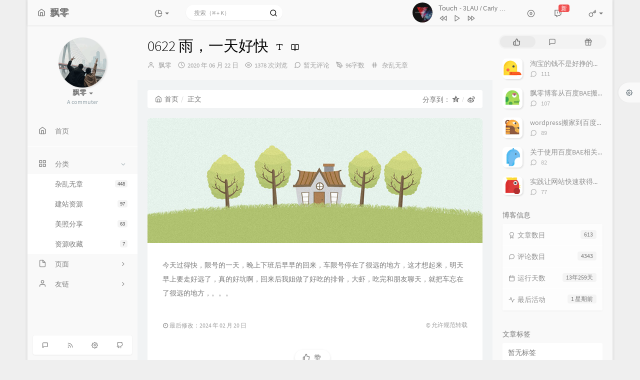

--- FILE ---
content_type: text/html; charset=UTF-8
request_url: https://piaoling.me/wenzhang/2813.html
body_size: 25917
content:
<!DOCTYPE HTML>
<html class="small-scroll-bar no-js bg" lang="zh-cmn-Hans">
<head>
    <meta name="viewport" content="width=device-width, initial-scale=1, maximum-scale=1"/>
    <meta charset="UTF-8">
    <!--IE 8浏览器的页面渲染方式-->
    <meta http-equiv="X-UA-Compatible" content="IE=edge, chrome=1">
    <!--默认使用极速内核：针对国内浏览器产商-->
    <meta name="renderer" content="webkit">
    <!--chrome Android 地址栏颜色-->
    <meta name="theme-color" content="#f9f9f9"/>
<!--    <meta name="apple-mobile-web-app-status-bar-style" content="black-translucent">-->
<!--    <meta name="mobile-web-app-capable" content="yes">-->
<!--    <meta name="apple-mobile-web-app-capable" content="yes">-->
<!--    <meta name="apple-mobile-web-app-status-bar-style" content="default">-->
    <meta http-equiv="x-dns-prefetch-control" content="on">

    <title>0622 雨，一天好快 - 飘零网</title>
            <link rel="icon" type="image/ico" href="https://piaoling.me/favicon.ico">
        <meta name="description" content="今天过得快，限号的一天，晚上下班后早早的回来，车限号停在了很远的地方，这才想起来，明天早上要走好远了，真的好坑啊，回来后我姐做了好吃的排骨，大虾，吃完和朋友聊天，就把车忘在了很远的地方，。。。" />
<meta name="generator" content="Typecho 1.2.1" />
<meta name="template" content="handsome" />
<link rel="pingback" href="https://piaoling.me/action/xmlrpc" />
<link rel="EditURI" type="application/rsd+xml" title="RSD" href="https://piaoling.me/action/xmlrpc?rsd" />
<link rel="wlwmanifest" type="application/wlwmanifest+xml" href="https://piaoling.me/action/xmlrpc?wlw" />
<link rel="alternate" type="application/rss+xml" title="0622 雨，一天好快 &raquo; 飘零网 &raquo; RSS 2.0" href="https://piaoling.me/feed/wenzhang/2813.html" />
<link rel="alternate" type="application/rdf+xml" title="0622 雨，一天好快 &raquo; 飘零网 &raquo; RSS 1.0" href="https://piaoling.me/feed/rss/wenzhang/2813.html" />
<link rel="alternate" type="application/atom+xml" title="0622 雨，一天好快 &raquo; 飘零网 &raquo; ATOM 1.0" href="https://piaoling.me/feed/atom/wenzhang/2813.html" />


    
    <script type="text/javascript">

        window['LocalConst'] = {
            //base
            BASE_SCRIPT_URL: 'https://piaoling.me/usr/themes/handsome/',
            BLOG_URL: 'https://piaoling.me/',
            BLOG_URL_N: 'https://piaoling.me',
            STATIC_PATH: 'https://piaoling.me/usr/themes/handsome/assets/',
            BLOG_URL_PHP: 'https://piaoling.me/',
            VDITOR_CDN: 'https://cdn.jsdelivr.net/npm/vditor@3.9.4',
            ECHART_CDN: 'https://lf6-cdn-tos.bytecdntp.com/cdn/expire-5-y/echarts/4.5.0',
            HIGHLIGHT_CDN: 'https://lf3-cdn-tos.bytecdntp.com/cdn/expire-1-M/highlight.js/10.7.3',

            MATHJAX_SVG_CDN: 'https://cdn.jsdelivr.net/npm/mathjax@3/es5/tex-mml-chtml.min.js',
            THEME_VERSION: '9.2.120230801501',
            THEME_VERSION_PRO: '9.2.1',
            DEBUG_MODE: '0',

            //comment
            COMMENT_NAME_INFO: '必须填写昵称或姓名',
            COMMENT_EMAIL_INFO: '必须填写电子邮箱地址',
            COMMENT_URL_INFO: '必须填写网站或者博客地址',
            COMMENT_EMAIL_LEGAL_INFO: '邮箱地址不合法',
            COMMENT_URL_LEGAL_INFO: '网站或者博客地址不合法',
            COMMENT_CONTENT_INFO: '必须填写评论内容',
            COMMENT_SUBMIT_ERROR: '提交失败，请重试！',
            COMMENT_CONTENT_LEGAL_INFO: '无法获取当前评论(评论已复制到剪切板)，可能原因如下：',
            COMMENT_NOT_IN_FIRST_PAGE:'尝试请前往评论第一页查看',
            COMMENT_NOT_BELONG_CURRENT_TAG:'当前评论不属于该标签，请关闭标签筛选后查看',
            COMMENT_NO_EMAIL:'如果没有填写邮箱则进入审核队列',
            COMMENT_PAGE_CACHED:'页面如果被缓存无法显示最新评论',
            COMMENT_BLOCKED:'评论可能被拦截且无反馈信息',
            COMMENT_AJAX_ERROR:'评论请求失败',
            COMMENT_TITLE: '评论通知',
            STAR_SUCCESS:'点赞成功',
            STAR_REPEAT:'您已点赞',
            STAR_ERROR_NETWORK:'点赞请求失败',
            STAR_ERROR_CODE:'点赞返回未知错误码',
            COOKIE_PREFIX: '238f9eee344a998ecd75e26df6ca0f5d',
            COOKIE_PATH: '/',

            //login
            LOGIN_TITLE: '登录通知',
            REGISTER_TITLE: '注册通知',
            LOGIN_USERNAME_INFO: '必须填写用户名',
            LOGIN_PASSWORD_INFO: '请填写密码',
            REGISTER_MAIL_INFO: '请填写邮箱地址',
            LOGIN_SUBMIT_ERROR: '登录失败，请重新登录',
            REGISTER_SUBMIT_ERROR: '注册失败，请稍后重试',
            LOGIN_SUBMIT_INFO: '用户名或者密码错误，请重试',
            LOGIN_SUBMIT_SUCCESS: '登录成功',
            REGISTER_SUBMIT_SUCCESS: '注册成功，您的密码是：',
            CLICK_TO_REFRESH: '点击以刷新页面',
            PASSWORD_CHANGE_TIP: '初始密码仅显示一次，可在管理后台修改密码',
            LOGOUT_SUCCESS_REFRESH: '退出成功，正在刷新当前页面',

            LOGOUT_ERROR: '退出失败，请重试',
            LOGOUT_SUCCESS: '退出成功',
            SUBMIT_PASSWORD_INFO: '密码错误，请重试',
            SUBMIT_TIME_MACHINE:'发表新鲜事',
            REPLY_TIME_MACHINE:'回应',

            //comment
            ChANGYAN_APP_KEY: '',
            CHANGYAN_CONF: '',

            COMMENT_SYSTEM: '0',
            COMMENT_SYSTEM_ROOT: '0',
            COMMENT_SYSTEM_CHANGYAN: '1',
            COMMENT_SYSTEM_OTHERS: '2',
            EMOJI: '表情',
            COMMENT_NEED_EMAIL: '1',
            COMMENT_NEED_URL: '1',
            COMMENT_REJECT_PLACEHOLDER: '居然什么也不说，哼',
            COMMENT_PLACEHOLDER: '说点什么吧……',

            //pjax
            IS_PJAX: '1',
            IS_PAJX_COMMENT: '1',
            PJAX_ANIMATE: 'default',
            PJAX_TO_TOP: 'auto',
            TO_TOP_SPEED: '100',


            USER_COMPLETED: {"data":""},
            VDITOR_COMPLETED: {"data":""},

            //ui
            OPERATION_NOTICE: '操作通知',
            SCREENSHOT_BEGIN: '正在生成当前页面截图……',
            SCREENSHOT_NOTICE: '点击顶部下载按钮保存当前卡片',
            SCREENSHORT_ERROR: '由于图片跨域原因导致截图失败',
            SCREENSHORT_SUCCESS: '截图成功',

            //music
            MUSIC_NOTICE: '播放通知',
            MUSIC_FAILE: '当前音乐地址无效，自动为您播放下一首',
            MUSIC_FAILE_END: '当前音乐地址无效',
            MUSIC_LIST_SUCCESS: '歌单歌曲加载成功',
            MUSIC_AUTO_PLAY_NOTICE:"即将自动播放，点击<a class='stopMusic'>停止播放</a>",
            MUSIC_API: 'https://piaoling.me/action/handsome-meting-api?server=:server&type=:type&id=:id&auth=:auth&r=:r',
            MUSIC_API_PARSE: 'https://piaoling.me/action/handsome-meting-api?do=parse',

            //tag
            EDIT:'编辑',
            DELETE:'删除',
            OPERATION_CONFIRMED:'确认',
            OPERATION_CANCELED:'取消',

            TAG_EDIT_TITLE: '编辑提示',
            TAG_EDIT_DESC: '请输入修改后的标签名称（如果输入标签名称已存在，则会合并这两个标签）：',
            TAG_DELETE_TITLE: '删除提示',
            TAG_DELETE_DESC: '确认要删除该标签吗，删除该标签的同时会删除与该标签绑定的评论列表',

            CROSS_DELETE_DESC:'确认删除该条时光机吗？将无法恢复',


            //option
            TOC_TITLE: '文章目录',
            HEADER_FIX: '固定头部',
            ASIDE_FIX: '固定导航',
            ASIDE_FOLDED: '折叠导航',
            ASIDE_DOCK: '置顶导航',
            CONTAINER_BOX: '盒子模型',
            DARK_MODE: '深色模式',
            DARK_MODE_AUTO: '深色模式（自动）',
            DARK_MODE_FIXED: '深色模式（固定）',
            EDITOR_CHOICE: 'origin',
            NO_LINK_ICO:'',
            NO_SHOW_RIGHT_SIDE_IN_POST: '',

            CDN_NAME: '',
            LAZY_LOAD: '',
            PAGE_ANIMATE: '',
            THEME_COLOR: '14',
            THEME_COLOR_EDIT: 'white-white-white',
            THEME_HEADER_FIX: '1',
            THEME_ASIDE_FIX: '1',
            THEME_ASIDE_FOLDED: '',
            THEME_ASIDE_DOCK: '',
            THEME_CONTAINER_BOX: '1',
            THEME_HIGHLIGHT_CODE: '1',
            THEME_TOC: '1',
            THEME_DARK_MODE: 'auto',

            THEME_DARK_MODE_VALUE: 'auto',
            SHOW_SETTING_BUTTON: '1',

            THEME_DARK_HOUR: '18',
            THEME_LIGHT_HOUR: '6',
            THUMB_STYLE: 'normal',
            AUTO_READ_MODE: '',
            SHOW_LYRIC:'',
            AUTO_SHOW_LYRIC:'1',
            //代码高亮
            CODE_STYLE_LIGHT: 'mac_light',
            CODE_STYLE_DARK: 'mac_dark',
            THEME_POST_CONTENT:'2',
            //other
            OFF_SCROLL_HEIGHT: '55',
            SHOW_IMAGE_ALT: '1',
            USER_LOGIN: '',
            USE_CACHE: '',
            POST_SPEECH: '1',
            POST_MATHJAX: '',
            SHOW_FOOTER:'1',
            IS_TRANSPARENT:'',
            LOADING_IMG:'',
            PLUGIN_READY:'1',
            PLUGIN_URL:'https://piaoling.me/usr/plugins',
            FIRST_SCREEN_ANIMATE:'',
            RENDER_LANG:'zh_CN',
            SERVICE_WORKER_INSTALLED:false,
            CLOSE_LEFT_RESIZE:'',
            CLOSE_RIGHT_RESIZE:'',
            CALENDAR_GITHUB:'',
            LATEST_POST_TIME:'1768788920',
            LATEST_TIME_COMMENT_TIME:'1760509362',
            LEFT_LOCATION: '1',

            INPUT_NEW_TAG:'输入结束后加空格创建新标签'
        };

        function clearCache(needRefresh = false) {
            window.caches && caches.keys && caches.keys().then(function (keys) {
                keys.forEach(function (key) {
                    console.log("delete cache",key);
                    caches.delete(key);
                    if (needRefresh){
                        window.location.reload();
                    }
                });
            });
        }

        function unregisterSW() {
            navigator.serviceWorker.getRegistrations()
                .then(function (registrations) {
                    for (var index in registrations) {
                        // 清除缓存
                        registrations[index].unregister();
                    }
                });
        }

        function registerSW() {
            navigator.serviceWorker.register(LocalConst.BLOG_URL + 'sw.min.js?v=9.2.120230801501')
                .then(function (reg) {
                    if (reg.active){
                        LocalConst.SERVICE_WORKER_INSTALLED = true;
                    }
                }).catch(function (error) {
                console.log('cache failed with ' + error); // registration failed
            });
        }

        if ('serviceWorker' in navigator) {
            const isSafari = /Safari/.test(navigator.userAgent) && !/Chrome/.test(navigator.userAgent);
            if (LocalConst.USE_CACHE && !isSafari) {//safari的sw兼容性较差目前关闭
                registerSW();
            } else {
                unregisterSW();
                clearCache();
            }
        }
    </script>

    <!-- 第三方CDN加载CSS -->
    <link href="https://piaoling.me/usr/themes/handsome/assets/libs/bootstrap/css/bootstrap.min.css" rel="stylesheet">


    <!-- 本地css静态资源 -->

        <link rel="stylesheet" href="https://piaoling.me/usr/themes/handsome/assets/css/origin/function.min.css?v=9.2.120230801501" type="text/css"/>
    <link rel="stylesheet"
          href="https://piaoling.me/usr/themes/handsome/assets/css/handsome.min.css?v=9.2.120230801501"
          type="text/css"/>

        
    
    <!--主题组件css文件加载-->
    
    <!--引入英文字体文件-->
            <link rel="stylesheet preload" href="https://piaoling.me/usr/themes/handsome/assets/css/features/font.min.css?v=9.2.120230801501" as="style"/>
    
    <style type="text/css">
        
        html.bg {
        background: #EFEFEF
        }
        .cool-transparent .off-screen+#content {
        background: #EFEFEF
        }
@media (max-width:767px){
    html.bg {
        background: #EFEFEF
        }
        .cool-transparent .off-screen+#content {
        background: #EFEFEF
        }
}
#aside .wrapper:hover {
	background: url(https://piaoling.me/usr/themes/handsome/assets/img/snow.gif);
	background-size: cover;
	color: #999;
}    </style>

    <!--全站jquery-->
    <script src="https://piaoling.me/usr/themes/handsome/assets/libs/jquery/jquery.min.js"></script>
    <script>
        if (LocalConst.USE_CACHE && !window.jQuery){
            console.log("jQuery is Bad",document.cookie.indexOf("error_cache_refresh"));
            if (document.cookie && document.cookie.indexOf("error_cache_refresh")===-1){//半个小时内没有刷新过
                console.log("jQuery is Bad，we need clear cache,retry refresh");
                document.cookie = "error_cache_refresh=1;max-age=1800;path=/";
                clearCache(true);
                if ('serviceWorker' in navigator) {
                    //todo 尝试注销sw后再启用sw
                }
            }
        }
    </script>
    <!--网站统计代码-->
    

</head>

<body id="body" class="fix-padding skt-loading">

	<!-- aside -->
	  
  <div id="alllayout" class="app app-aside-fix container app-header-fixed ">  <!-- headnav -->
  <header id="header" class="app-header navbar box-shadow-bottom-lg fix-padding" role="menu">
    <!-- navbar header（交集处） -->
    <div id="header_left" class="text-ellipsis navbar-header bg-white">
    <button class="pull-right visible-xs" ui-toggle-class="show animated animated-lento fadeIn" target=".navbar-collapse">
        <span class="menu-icons"><i data-feather="search"></i></span>
    </button>
    <button class="pull-left visible-xs" ui-toggle-class="off-screen animated" target=".app-aside" ui-scroll="app">
        <span class="menu-icons"><i data-feather="menu"></i></span>
    </button>
    <!-- brand -->
    <a href="https://piaoling.me/" class="navbar-brand text-lt">
        <span id="navbar-brand-day">
                                                <i data-feather="home"></i>
                            <span class="hidden-folded m-l-xs">飘零</span>
                    </span>
            </a>
    <!-- / brand -->
    </div>
    <!-- / navbar header -->

    <!-- navbar collapse（顶部导航栏） -->
    <div id="header_right" class="collapse pos-rlt navbar-collapse bg-white">
    <!-- statitic info-->
        <ul class="nav navbar-nav hidden-sm">
        <li class="dropdown pos-stc">
            <a id="statistic_pane" data-status="false" href="#" data-toggle="dropdown" class="dropdown-toggle feathericons dropdown-toggle"
               aria-expanded="false">
                <i data-feather="pie-chart"></i>
                <span class="caret"></span>
            </a>
            <div class="dropdown-menu wrapper w-full bg-white">
                <div class="row">
                    <div class="col-sm-8 b-l b-light">
                        <div class="m-l-xs m-t-xs  font-bold">动态日历                        </div>
                        <div class="text-muted m-l-xs " style="font-size: 12px">统计近10个月的博主文章和评论数目</div>
                        <div class="text-center">
                            <nav class="loading-echart text-center m-t-lg m-b-lg">
                                <p class="infinite-scroll-request"><i class="animate-spin fontello fontello-refresh"></i>Loading...</p>
                            </nav>
                            <div id="post-calendar" class="top-echart hide"></div>
                        </div>
                    </div>
                    <div class="col-sm-4 b-l b-light">
                        <div class="m-l-xs m-t-xs m-b-sm font-bold">分类雷达图</div>
                        <div class="text-center">
                            <nav class="loading-echart text-center m-t-lg m-b-lg">
                                <p class="infinite-scroll-request"><i class="animate-spin fontello fontello-refresh"></i>Loading...</p>
                            </nav>
                            <div id="category-radar" class="top-echart hide"></div>
                        </div>
                    </div>
                </div>
                <div class="row">
                    <div class="col-sm-4 b-l b-light">
                        <div class="m-l-xs m-t-xs m-b-sm font-bold">发布统计图</div>
                        <div class="text-center">
                            <nav class="loading-echart text-center m-t-lg m-b-lg">
                                <p class="infinite-scroll-request"><i class="animate-spin fontello fontello-refresh"></i>Loading...</p>
                            </nav>
                            <div id="posts-chart" class="top-echart hide"></div>
                        </div>
                    </div>
                    <div class="col-sm-4 b-l b-light">
                        <div class="m-l-xs m-t-xs m-b-sm font-bold">分类统计图</div>
                        <div class="text-center">
                            <nav class="loading-echart text-center m-t-lg m-b-lg">
                                <p class="infinite-scroll-request"><i class="animate-spin fontello fontello-refresh"></i>Loading...</p>
                            </nav>
                            <div id="categories-chart" class="top-echart hide"></div>
                        </div>
                    </div>
                    <div class="col-sm-4 b-l b-light">
                        <div class="m-l-xs m-t-xs m-b-sm font-bold">标签统计图</div>
                        <div class="text-center">
                            <nav class="loading-echart text-center m-t-lg m-b-lg">
                                <p class="infinite-scroll-request"><i class="animate-spin fontello fontello-refresh"></i>Loading...</p>
                            </nav>
                            <div id="tags-chart" class="top-echart hide"></div>
                        </div>
                    </div>
                </div>
            </div>
        </li>
    </ul>
    
    <!-- search form -->

    <form id="searchform1" class="searchform navbar-form navbar-form-sm navbar-left shift" method="post"
          role="search">
        <div class="form-group">
            <div class="input-group rounded bg-white-pure box-shadow-wrap-normal">
                <input  autocomplete="off" id="search_input" type="search" name="s" class="transparent rounded form-control input-sm no-borders padder" required placeholder="搜索（⌘ + K）">
                <!--搜索提示-->
                <ul id="search_tips_drop" class="search_modal_list overflow-y-auto small-scroll-bar dropdown-menu hide" style="display:
                 block;top:
                30px; left: 0px;">
                </ul>
                <span id="search_submit" class="transparent input-group-btn">
                  <button  type="submit" class="transparent btn btn-sm">
                      <span class="feathericons icon-search"><i data-feather="search"></i></span>
                      <span class="feathericons animate-spin  hide spin-search"><i
                                  data-feather="loader"></i></span>
                  </button>
              </span>
            </div>
            <a class="btn btn-sm  btn-icon open_search_modal_mobile"><i data-feather="external-link"></i></a>
        </div>
    </form>
    <a href="" style="display: none" id="searchUrl"></a>
    <!-- / search form -->
        <ul class="nav navbar-nav navbar-right">
                    <li class="music-box hidden-xs hidden-sm" id="handsome_global_player">
                <div class='handsome_aplayer player-global' data-preload="false" data-autoplay="false" data-listMaxHeight="200px" data-order="list" data-theme="#8ea9a7" data-listFolded="true" data-fix_position="true" data-i_autoplay="">
<div class="handsomePlayer-tip-loading"><span></span> <span></span> <span></span> <span></span><span></span></div><div class="handsome_aplayer_music" data-id="9115575069" data-server="netease" data-type="playlist" data-auth="36f072d469cd5236cecd3e75a7e501d6"></div>
</div>
            </li>
            <li class="dropdown hidden-xs hidden-sm"><a id="global_player_toggle" class="skPlayer-list-switch dropdown-toggle
            feathericons"><i
                            data-feather="disc"></i><span class="visible-xs-inline"></span></a></li>
                                    <!--闲言碎语-->
            <li class="dropdown">
                <a href="#" data-toggle="dropdown" class="feathericons dropdown-toggle">
                    <i data-feather="twitch"></i>
                    <span class="visible-xs-inline">
              时光机              </span>
                    <span class="badge badge-sm up bg-danger pull-right-xs notify_talk">新</span>
                </a>
                <!-- dropdown -->
                <div id="small-talk" class="dropdown-menu w-xl animated fadeInUp">
                    <div class="panel bg-white">
                        <div class="panel-heading b-light bg-white">
                            <strong>
                                <span class="nav-icon"><i data-feather="instagram"></i></span>
                                时光机                            </strong>
                        </div>
                        <div class="list-group" id="smallRecording">
                            <a href="https://piaoling.me/cross.html" class="list-group-item"><span class="clear block m-b-none words_contents">现在几乎每天都在做梦了，这是之前绝无仅有的，去看了下手机的笔记，突然发现记录很多次梦境的事情，如果不去看笔记的话 ，连我自己都忘了做过梦，并且记录过，最近记载的一个梦是，梦见自己跑马拉松，突然进...<br><small class="text-muted">January 6th, 2025 at 02:07 pm</small></span></a><a href="https://piaoling.me/cross.html" class="list-group-item"><span class="clear block m-b-none words_contents">最近连续做梦，有四次，均是关于杀人放火的奇异梦，梦里没有现实生活中的人物出现，就像看电影，就像看小说一样精彩，醒来时想着把梦的内容记录下来，自己注意力不集中，干个啥就忘了，连续几天精彩的梦，现在...<br><small class="text-muted">October 20th, 2024 at 02:26 pm</small></span></a><a href="https://piaoling.me/cross.html" class="list-group-item"><span class="clear block m-b-none words_contents">昨晚梦到地球要毁灭，逃离地球的飞船逃不出逃逸速度也是死，地球成立了火种计划，招募神童，梦是第三视角，有个神童去火种计划基地去测试，刚回答完两个问题，都是比较有哲理性的 梦就断了<br><small class="text-muted">August 21st, 2024 at 09:22 am</small></span></a>                        </div>
                    </div>
                </div>
            </li>
            <!--/闲言碎语-->
                            <!--登录管理-->
            <li class="dropdown" id="easyLogin">
                <a onclick="return false" data-toggle="dropdown" class="dropdown-toggle clear" data-toggle="dropdown">
                                            <span class="feathericons"><i data-feather="key"></i></span>
                                        <b class="caret"></b><!--下三角符号-->
                </a>
                <!-- dropdown(已经登录) -->
                                    <div class="dropdown-menu w-lg wrapper bg-white animated fadeIn" aria-labelledby="navbar-login-dropdown" id="user_panel">

                        <div class="tab-container post_tab" data-stopPropagation="true">
                            
                            <div class="tab-content no-border">
                                <div role="tabpanel" id="login_container" class="tab-pane fade active in">
                                    <form id="login_form" action="https://piaoling.me/index.php/action/login?_=76c08bbe4a42475ae69d1af886bbd00a" method="post">
                                        <div class="form-group">
                                            <label for="navbar-login-user">用户名</label>
                                            <input type="text" name="name" id="navbar-login-user" class="form-control" placeholder="用户名或电子邮箱"></div>
                                        <div class="form-group">
                                            <label for="navbar-login-password">密码</label>
                                            <input autocomplete type="password" name="password" id="navbar-login-password"
                                                   class="form-control" placeholder="密码"></div>
                                        <button style="width: 100%" type="submit"  class="user_op_submit btn-rounded box-shadow-wrap-lg btn-gd-primary padder-lg">
                                            <span>登录</span>
                                            <span class="text-active">登录中...</span>
                                            <i class="animate-spin  fontello fontello-spinner hide"></i>
                                        </button>

                                        <input type="hidden" name="referer" value="https://piaoling.me/"></form>
                                </div>

                                                            </div>
                        </div>
                    </div>
                            </li>
            <!--/登录管理-->
            </ul>
    </div>
    <!-- / navbar collapse -->
</header>
  <div id="search_modal" class="modal fade" tabindex="-1" role="dialog" aria-labelledby="mySmallModalLabel"> 
   <div class="modal-dialog modal-lg" role="document"> 
    <div class="modal-content box-shadow-wrap-lg"> 
     <div class="modal-header"> 
        <div class="form-group">
            <div class="input-group box-shadow-wrap-normal slight-border">
                <input  autocomplete="off" id="search_modal_input" type="search" name="s" class="transparent form-control input-sm padder" required placeholder="输入关键词搜索…">
                <!--搜索提示-->
                
                <span id="search_modal_submit" class="transparent input-group-btn">
                  <button  type="submit" class="transparent btn btn-sm">
                      <span class="feathericons icon-search"><i data-feather="search"></i></span>
                      <span class="feathericons animate-spin  hide spin-search"><i
                                  data-feather="loader"></i></span>
                  </button>
              </span>
            </div>
        </div>      
     </div> 
     <div class="modal-body"> 
      <div class="tab-container post_tab"> 
       <ul class="nav no-padder b-b scroll-hide" role="tablist"> 
        <li class="nav-item active" role="presentation"><a class="nav-link active" style="" data-toggle="tab" role="tab" data-target="#post_search_content">文章</a></li> 
        <li class="nav-item " role="presentation"><a class="nav-link " style="" data-toggle="tab" role="tab" data-target="#time_search_content">时光机</a></li> 
       </ul> 
       <div class="tab-content no-border no-padder">
       <div role="tabpanel" id="post_search_content" class="tab-pane fade active in">
       <ul id="search_modal_list" class="search_modal_list overflow-y-auto small-scroll-bar dropdown-menu">
                </ul>
        </div>
        
        
       <div role="tabpanel" id="time_search_content" class="tab-pane fade">
       <ul id="time_search_modal_list" class="search_modal_list overflow-y-auto small-scroll-bar dropdown-menu">
                </ul>
        </div>
                
       </div>
       <!--tab-content--> 
      </div> 
      <!--tab-container-->
     </div> 
     <!--modal-body--> 
    </div>
    <!--modal-content--> 
   </div>
   <!--modal-dialog--> 
  </div>
  <!--modal-->
  <!-- / headnav -->

  <!--选择侧边栏的颜色-->
  <aside id="aside" class="gpu-speed app-aside hidden-xs bg-white">  <!--<aside>-->
        <div class="aside-wrap" layout="column">
        <div class="navi-wrap scroll-y scroll-hide" flex>
          <!-- user -->
          <div class="clearfix hidden-xs text-center hide  show" id="aside-user">
            <div class="dropdown wrapper m-t-sm ">
                <div ui-nav>
                          <a href="https://piaoling.me/cross.html">
                            <span class="thumb-lg w-auto-folded avatar  ">
                  <img src="https://piaoling.me/usr/themes/handsome/assets/img/avatar.png" class="img-full img-circle">
                    <i class="md b-white bottom hide" id="auto_status" data-toggle="tooltip" data-placement="left" title=""></i>
                </span>
              </a>
                </div>
              <a href="#" data-toggle="dropdown" class="dropdown-toggle hidden-folded  ">
                <span class="clear">
                  <span class="block">
                    <strong class="font-bold text-lt">飘零</strong>
                    <b class="caret"></b>
                  </span>
                  <span class="text-muted text-xs block">A commuter</span>
                </span>
              </a>
              <!-- dropdown -->
              <ul class="dropdown-menu animated fadeInRight w hidden-folded no-padder">
                <li class="wrapper b-b m-b-sm bg-info m-n">
                  <span class="arrow top hidden-folded arrow-info"></span>
                  <div>
                                                  <p>早上好，永远年轻，永远热泪盈眶</p>
                                  </div>
                  <div class="progress progress-xs m-b-none dker">
                    <div class="progress-bar bg-white" data-toggle="tooltip" data-original-title="时间已经度过37.50%" style="width: 37.50%"></div>
                  </div>
                </li>
              </ul>
              <!-- / dropdown -->
            </div>
          </div>
          <!-- / user -->

          <!-- nav -->
          <nav ui-nav class="navi clearfix">
            <ul class="nav">
             <!--index-->
                <li class="hidden-folded padder m-t m-b-sm text-muted text-xs">
<!--                <span>--><!--</span>-->
              </li>
                                          <!--主页-->
              <li>
                <a href="https://piaoling.me/" class="auto">
                    <span class="nav-icon"><i data-feather="home"></i></span>
                    <span>首页</span>
                </a>
              </li>
              <!-- /主页 -->
                                                          <li class="line dk"></li>
			<!--Components-->
              <li class="hidden-folded padder m-t m-b-sm text-muted text-xs">
<!--                <span>--><!--</span>-->
              </li>
              <!--分类category-->
                              <li >
                <a class="auto">
                  <span class="pull-right text-muted">
                    <i class="fontello icon-fw fontello-angle-right text"></i>
                    <i class="fontello icon-fw fontello-angle-down text-active"></i>
                  </span>
<!--                  <i class="glyphicon glyphicon-th"></i>-->
                    <span class="nav-icon"><i data-feather="grid"></i></span>

                    <span>分类</span>
                </a>
                <ul class="nav nav-sub dk">
<!--                  <li class="nav-sub-header">-->
<!--                    <a>-->
<!--                      <span>--><!--</span>-->
<!--                    </a>-->
<!--                  </li>-->
                  <!--循环输出分类-->

                    <li class="category-level-0 category-parent"><a  href="https://piaoling.me/wenzhang/"><b class="badge pull-right">448</b>杂乱无章</a></li><li class="category-level-0 category-parent"><a  href="https://piaoling.me/jianzhanjishu/"><b class="badge pull-right">97</b>建站资源</a></li><li class="category-level-0 category-parent"><a  href="https://piaoling.me/yvle/"><b class="badge pull-right">63</b>美照分享</a></li><li class="category-level-0 category-parent"><a  href="https://piaoling.me/sheji/"><b class="badge pull-right">7</b>资源收藏</a></li>                    
                    <!--/循环输出分类-->

                </ul>
              </li>
                                    <!--独立页面pages-->
              <li>
                <a class="auto">
                  <span class="pull-right text-muted">
                    <i class="fontello icon-fw fontello-angle-right text"></i>
                    <i class="fontello icon-fw fontello-angle-down text-active"></i>
                  </span>
                    <span class="nav-icon"><i data-feather="file"></i></span>
                  <span>页面</span>
                </a>
                <ul class="nav nav-sub dk">
<!--                  <li class="nav-sub-header">-->
<!--                    <a data-no-instant>-->
<!--                      <span>--><!--</span>-->
<!--                    </a>-->
<!--                  </li>-->
                    <!--这个字段不会被显示出来-->
                  <!--循环输出独立页面-->
                                                                                   <li><a href="https://piaoling.me/cross.html"><span>我的分享</span></a></li>
                                                                 <li><a href="https://piaoling.me/about.html"><span>关于飘零</span></a></li>
                                                                 <li><a href="https://piaoling.me/boke.html"><span>博友圈子</span></a></li>
                                                                 <li><a href="https://piaoling.me/links.html"><span>友链链接</span></a></li>
                                                                 <li><a href="https://piaoling.me/file.html"><span>文章归档</span></a></li>
                                   </ul>
              </li>
                                                    <!--友情链接-->
              <li>
                <a class="auto">
                  <span class="pull-right text-muted">
                    <i class="fontello icon-fw fontello-angle-right text"></i>
                    <i class="fontello icon-fw fontello-angle-down text-active"></i>
                  </span>
                    <span class="nav-icon"><i data-feather="user"></i></span>
                  <span>友链</span>
                </a>
                <ul class="nav nav-sub dk">
                  <li class="nav-sub-header">
<!--                    <a data-no-instant>-->
<!--                      <span>--><!--</span>-->
<!--                    </a>-->
<!--                  </li>-->
                  <!--使用links插件，输出全站友链-->
                 <li data-original-title="一个神秘的人" data-toggle="tooltip" 
data-placement="top"><a rel='noopener' href="https://wonse.info/" target="_blank"><span>王鑫小屋</span></a></li><li data-original-title="一个神秘的人" data-toggle="tooltip" 
data-placement="top"><a rel='noopener' href="https://yrwr.net/" target="_blank"><span>masy</span></a></li>                </ul>
              </li>
                                                </ul>
          </nav>
          <!-- nav -->
            <!--left_footer-->
                            <div id="left_footer" class="social_icon box-shadow-wrap-normal aside-items b-normal nav-xs lt">
                    <a data-container="body" data-toggle="tooltip" data-placement="top" data-original-title="评论RSS订阅"
                           target="_blank"  href="https://piaoling.me/feed/comments/" class="aside-item btn btn-sm  btn-icon">
                            <span class="left-bottom-icons block"><i data-feather="message-square"></i></span>
                        </a><a data-container="body" data-toggle="tooltip" data-placement="top" data-original-title="文章RSS订阅"
                           target="_blank"  href="https://piaoling.me/feed/" class="aside-item btn btn-sm  btn-icon">
                            <span class="left-bottom-icons block"><i data-feather="rss"></i></span>
                        </a><a data-container="body" data-toggle="tooltip" data-placement="top" data-original-title="后台管理"
                           target="_blank"  href="https://piaoling.me/admin/" class="aside-item btn btn-sm  btn-icon">
                            <span class="left-bottom-icons block"><i data-feather="settings"></i></span>
                        </a><a data-container="body" data-toggle="tooltip" data-placement="top" data-original-title="我的Github"
                           target="_self"  href="https://github.com/piaome" class="aside-item btn btn-sm  btn-icon">
                            <span class="left-bottom-icons block"><i data-feather="github"></i></span>
                        </a>                </div>
                    </div>
          <!--end of .navi-wrap-->
      </div><!--.aside-wrap-->
  </aside>
<!-- content -->

<div id="content" class="app-content">
    <div class="resize-pane">
        <div id="trigger_left_content" class="trigger_content"><div class="trigger_drag_content"></div></div>
        <div id="trigger_left_button" data-placement="right" data-toggle="tooltip" data-original-title="点击展开左侧边栏" class="normal-widget resize-pane-trigger box-shadow-wrap-lg"><i data-feather="sidebar"></i></div>
    </div>
    <!--loading animate-->
    <div id="loading" class="butterbar active hide">
            <span class="bar"></span>
        </div>





	<!-- / aside -->
<!-- <div id="content" class="app-content"> -->
   <a class="off-screen-toggle hide"></a>
   <main class="app-content-body ">
    <div class="hbox hbox-auto-xs hbox-auto-sm">
    <!--文章-->
     <div class="col center-part gpu-speed" id="post-panel">
         <!--生成分享图片必须的HTML结构-->
             <!--标题下的一排功能信息图标：作者/时间/浏览次数/评论数/分类-->
      
        <header id="small_widgets" class="bg-light lter wrapper-md">
             <h1 class="entry-title m-n font-thin text-black l-h">0622 雨，一天好快<a class="plus-font-size" data-toggle="tooltip" data-original-title="点击改变文章字体大小"><i data-feather="type"></i></a><a class="speech-button m-l-sm superscript" data-toggle="tooltip" data-original-title="朗读文章"><i data-feather="mic"></i></a><a data-morphing style="vertical-align: -1px;" id="morphing" data-src="#morphing-content" href="javascript:;" class="read_mode superscript m-l-sm" 
data-toggle="tooltip" data-placement="right" data-original-title="阅读模式"><i data-feather="book-open"></i></a></h1>       <!--文章标题下面的小部件-->
                  <ul  class="entry-meta text-muted list-inline m-b-none small
             post-head-icon">
             <!--作者-->
             <li class="meta-author"><span class="post-icons"><i data-feather="user"></i></span><span
                         class="sr-only">博主：</span> <a class="meta-value" href="https://piaoling.me/author/1/" rel="author"> 飘零</a></li>
             <!--发布时间-->
             <li class="meta-date" data-toggle="tooltip" data-html="true" data-original-title="2020 年 06 月 22 日 10 : 36  PM"><span class="post-icons"><i data-feather="clock"></i></span><span class="sr-only">发布时间：</span><time class="meta-value">2020 年 06 月 22 日</time></li>
             <!--浏览数-->
             <li class="meta-views"><span class="post-icons"><i data-feather="eye"></i></span><span class="meta-value">1378&nbsp;次浏览</span></li>
                              <!--评论数-->
                 <li class="meta-comments"><span class="post-icons"><i data-feather="message-circle"></i></span><a
                             class="meta-value" href="#comments">暂无评论</a></li>
             
             <!--文字数目-->
             <li class="meta-word"><span class="post-icons"><i data-feather="pen-tool"></i></span><span class="meta-value">96字数</span></li>
             <!--分类-->
             <li class="meta-categories"><span class="post-icons"><i data-feather="hash"></i></span><span class="sr-only">分类：</span> <span class="meta-value" id="post_category"><a href="https://piaoling.me/wenzhang/">杂乱无章</a></span></li>
         </ul>
      </header>
      <div class="wrapper-md">
	   <ol class="breadcrumb bg-white-pure" itemscope=""><li>
                 <a href="https://piaoling.me/" itemprop="breadcrumb" title="返回首页" data-toggle="tooltip"><span class="home-icons"><i data-feather="home"></i></span>首页</a>
             </li><li class="active">正文&nbsp;&nbsp;</li>
              <div style="float:right;">
   分享到：
   <style>
   .breadcrumb i.iconfont.icon-qzone:after {
    padding: 0 0 0 5px;
    color: #ccc;
    content: "/\00a0";
    }
    
   </style>
   <a href="https://sns.qzone.qq.com/cgi-bin/qzshare/cgi_qzshare_onekey?url=https://piaoling.me/wenzhang/2813.html&title=0622 雨，一天好快&site=https://piaoling.me/" itemprop="breadcrumb" target="_blank" title="" data-toggle="tooltip" data-original-title="分享到QQ空间" onclick="window.open(this.href, 'qzone-share', 'width=550,height=335');return false;"><i style ="font-size:15px;" class="iconfont icon-qzone" aria-hidden="true"></i></a>
   <a href="https://service.weibo.com/share/share.php?url=https://piaoling.me/wenzhang/2813.html&title=0622 雨，一天好快" target="_blank" itemprop="breadcrumb" title="" data-toggle="tooltip" data-original-title="分享到微博" onclick="window.open(this.href, 'weibo-share', 'width=550,height=335');return false;"><i style ="font-size:15px;" class="fontello fontello-weibo" aria-hidden="true"></i></a></div></ol>       <!--博客文章样式 begin with .blog-post-->
       <div id="postpage" class="blog-post">
        <article class="single-post panel">
        <!--文章页面的头图-->
        <div class="entry-thumbnail" aria-hidden="true"><div class="item-thumb lazy"  style="background-image: url(https://piaoling.me/usr/themes/handsome/assets/img/sj/2.jpg)"></div></div>         <!--文章内容-->
         <div id="post-content" class="wrapper-lg">

             <script>
        LocalConst.POST_MATHJAX = ""
        LocalConst.EDITOR_CHOICE = "origin"
</script><div class="entry-content l-h-2x" id="md_handsome_origin"><p>今天过得快，限号的一天，晚上下班后早早的回来，车限号停在了很远的地方，这才想起来，明天早上要走好远了，真的好坑啊，回来后我姐做了好吃的排骨，大虾，吃完和朋友聊天，就把车忘在了很远的地方，。。。</p></div>

                          <!--文章的页脚部件：打赏和其他信息的输出-->
             <div class="show-foot"><div class="notebook" data-toggle="tooltip" data-original-title="2024 年 02 月 20 日 01 : 50  PM">
                     <i class="fontello fontello-clock-o"></i>
                     <span>最后修改：2024 年 02 月 20 日</span>
                 </div><div class="copyright" data-toggle="tooltip" data-html="true" data-original-title="转载请保留本文转载地址，著作权归作者所有"><span>© 允许规范转载</span>
                 </div>
             </div>
                         <!--打赏模块-->
             <div class="support-author"><button id="star_post" data-cid="2813" class="box-shadow-wrap-lg btn_post_footer like_button btn btn-pay btn-rounded">
                 <svg xmlns="http://www.w3.org/2000/svg" width="24px" height="24px" viewBox="0 0 24 24" fill="none" stroke="currentColor" stroke-width="2" stroke-linecap="round" stroke-linejoin="round" class="shake-little unlike_svg feather feather-thumbs-up"><path d="M14 9V5a3 3 0 0 0-3-3l-4 9v11h11.28a2 2 0 0 0 2-1.7l1.38-9a2 2 0 0 0-2-2.3zM7 22H4a2 2 0 0 1-2-2v-7a2 2 0 0 1 2-2h3"></path></svg>
                 <div class="circle-rounded"></div>
                 <svg class="liked_svg" style="transform: scale(2.2);" xmlns="http://www.w3.org/2000/svg" viewBox="30 30 60 60" width="60" height="60" preserveAspectRatio="xMidYMid meet">
                    <g clip-path="url(#__lottie_element_1061)">
                        <g style="display: block;" transform="matrix(1,-0.0000012433954452717444,0.0000012433954452717444,1,47.87498474121094,47.057003021240234)" opacity="1">
                            <g class="like_rotate">
                                <g opacity="1" transform="matrix(1,0,0,1,14.376999855041504,11.416000366210938)">
                                    <path stroke-linecap="butt" stroke-linejoin="miter" fill-opacity="0" stroke-miterlimit="10" stroke="rgb(255,255,255)" stroke-opacity="1" stroke-width="2" d=" M-7.936999797821045,9.531000137329102 C-7.936999797821045,9.531000137329102 3.378000020980835,9.531000137329102 3.378000020980835,9.531000137329102 C3.815999984741211,9.531000137329102 4.209000110626221,9.258999824523926 4.360000133514404,8.847000122070312 C4.360000133514404,8.847000122070312 7.501999855041504,0.36000001430511475 7.501999855041504,0.36000001430511475 C8.020000457763672,-1.0360000133514404 6.986000061035156,-2.5199999809265137 5.497000217437744,-2.5199999809265137 C5.497000217437744,-2.5199999809265137 -0.5669999718666077,-2.5199999809265137 -0.5669999718666077,-2.5199999809265137 C-0.6399999856948853,-2.5199999809265137 -0.6859999895095825,-2.5969998836517334 -0.6499999761581421,-2.6600000858306885 C-0.36800000071525574,-3.1679999828338623 0.6269999742507935,-4.922999858856201 0.8870000243186951,-5.764999866485596 C1.309000015258789,-7.13100004196167 0.847000002861023,-8.715999603271484 -1.4539999961853027,-9.519000053405762 C-1.4759999513626099,-9.526000022888184 -1.4989999532699585,-9.527000427246094 -1.5180000066757202,-9.519000053405762 C-1.5299999713897705,-9.513999938964844 -1.5410000085830688,-9.505999565124512 -1.5490000247955322,-9.494000434875488 C-1.7309999465942383,-9.234999656677246 -2.6489999294281006,-7.934000015258789 -3.6419999599456787,-6.52400016784668 C-4.795000076293945,-4.888000011444092 -6.050000190734863,-3.1059999465942383 -6.380000114440918,-2.638000011444092 C-6.434000015258789,-2.562000036239624 -6.519000053405762,-2.5199999809265137 -6.611000061035156,-2.5199999809265137 C-6.611000061035156,-2.5199999809265137 -7.938000202178955,-2.5199999809265137 -7.938000202178955,-2.5199999809265137 C-7.982999801635742,-2.5199999809265137 -8.020000457763672,-2.4839999675750732 -8.020000457763672,-2.437999963760376 C-8.020000457763672,-2.437999963760376 -8.020000457763672,9.447999954223633 -8.020000457763672,9.447999954223633 C-8.020000457763672,9.494000434875488 -7.982999801635742,9.531000137329102 -7.936999797821045,9.531000137329102z"></path>
                                    <path fill="rgb(255,255,255)" fill-opacity="1" d=" M-7.936999797821045,9.531000137329102 C-7.936999797821045,9.531000137329102 3.378000020980835,9.531000137329102 3.378000020980835,9.531000137329102 C3.815999984741211,9.531000137329102 4.209000110626221,9.258999824523926 4.360000133514404,8.847000122070312 C4.360000133514404,8.847000122070312 7.501999855041504,0.36000001430511475 7.501999855041504,0.36000001430511475 C8.020000457763672,-1.0360000133514404 6.986000061035156,-2.5199999809265137 5.497000217437744,-2.5199999809265137 C5.497000217437744,-2.5199999809265137 -0.5669999718666077,-2.5199999809265137 -0.5669999718666077,-2.5199999809265137 C-0.6399999856948853,-2.5199999809265137 -0.6859999895095825,-2.5969998836517334 -0.6499999761581421,-2.6600000858306885 C-0.36800000071525574,-3.1679999828338623 0.6269999742507935,-4.922999858856201 0.8870000243186951,-5.764999866485596 C1.309000015258789,-7.13100004196167 0.847000002861023,-8.715999603271484 -1.4539999961853027,-9.519000053405762 C-1.4759999513626099,-9.526000022888184 -1.4989999532699585,-9.527000427246094 -1.5180000066757202,-9.519000053405762 C-1.5299999713897705,-9.513999938964844 -1.5410000085830688,-9.505999565124512 -1.5490000247955322,-9.494000434875488 C-1.7309999465942383,-9.234999656677246 -2.6489999294281006,-7.934000015258789 -3.6419999599456787,-6.52400016784668 C-4.795000076293945,-4.888000011444092 -6.050000190734863,-3.1059999465942383 -6.380000114440918,-2.638000011444092 C-6.434000015258789,-2.562000036239624 -6.519000053405762,-2.5199999809265137 -6.611000061035156,-2.5199999809265137 C-6.611000061035156,-2.5199999809265137 -7.938000202178955,-2.5199999809265137 -7.938000202178955,-2.5199999809265137 C-7.982999801635742,-2.5199999809265137 -8.020000457763672,-2.4839999675750732 -8.020000457763672,-2.437999963760376 C-8.020000457763672,-2.437999963760376 -8.020000457763672,9.447999954223633 -8.020000457763672,9.447999954223633 C-8.020000457763672,9.494000434875488 -7.982999801635742,9.531000137329102 -7.936999797821045,9.531000137329102z"></path>
                                </g>
                                <g opacity="1" transform="matrix(1,0,0,1,2.694000005722046,14.967000007629395)">
                                    <path fill="rgb(255,255,255)" fill-opacity="1" d=" M0.5019999742507935,7.0269999504089355 C0.5019999742507935,7.0269999504089355 -0.5019999742507935,7.0269999504089355 -0.5019999742507935,7.0269999504089355 C-0.7789999842643738,7.0269999504089355 -1.003999948501587,6.802000045776367 -1.003999948501587,6.525000095367432 C-1.003999948501587,6.525000095367432 -1.003999948501587,-6.525000095367432 -1.003999948501587,-6.525000095367432 C-1.003999948501587,-6.802000045776367 -0.7789999842643738,-7.0269999504089355 -0.5019999742507935,-7.0269999504089355 C-0.5019999742507935,-7.0269999504089355 0.5019999742507935,-7.0269999504089355 0.5019999742507935,-7.0269999504089355 C0.7789999842643738,-7.0269999504089355 1.003999948501587,-6.802000045776367 1.003999948501587,-6.525000095367432 C1.003999948501587,-6.525000095367432 1.003999948501587,6.525000095367432 1.003999948501587,6.525000095367432 C1.003999948501587,6.802000045776367 0.7789999842643738,7.0269999504089355 0.5019999742507935,7.0269999504089355z"></path>
                                </g>
                            </g>
                        </g>
                    </g>
                 </svg>
                 <span>赞&nbsp;<span id="like_label" class="like_label"></span></span>
                 </button><div class="mt20 text-center article__reward-info">
                        <span class="mr10">如果觉得我的文章对你有用，请随意赞赏</span>
                       </div>
                     </div><!--support-author-->             <!--/文章的页脚部件：打赏和其他信息的输出-->
         </div>
        </article>
       </div>
       <!--上一篇&下一篇-->
       <nav class="m-t-lg m-b-lg">
        <ul class="pager">
        <li class="next"> <a class="box-shadow-wrap-normal" href="https://piaoling.me/wenzhang/2811.html" title="0621阴，最惨的一次烧烤" data-toggle="tooltip"> 
下一篇 </a></li>   <li class="previous"> <a class="box-shadow-wrap-normal" href="https://piaoling.me/wenzhang/2815.html" title="0628 下雨 无感" data-toggle="tooltip"> 上一篇 </a></li>
        </ul>
       </nav>
       <!--评论-->
        
            <style>
            textarea#comment{
                background-image: url('https://s2.ax1x.com/2019/07/20/ZzaGcV.png');
                background-color: #ffffff;
                transition: all 0.25s ease-in-out 0s;
            }
            textarea#comment:focus {
                background-position-y: 105px;
                transition: all 0.25s ease-in-out 0s;
            }
        </style>
    
    
    <div id="comments">

                    <!--评论列表-->
            <div id="post-comment-list" class="skt-loading"><script type="text/javascript" id='outputCommentJS'>
(function () {
    window.TypechoComment = {
        dom : function (id) {
            return document.getElementById(id);
        },
    
        create : function (tag, attr) {
            var el = document.createElement(tag);
        
            for (var key in attr) {
                el.setAttribute(key, attr[key]);
            }
        
            return el;
        },

        reply : function (cid, coid) {
            var comment = this.dom(cid), parent = comment.parentNode,
                response = this.dom('respond-post-2813'), input = this.dom('comment-parent'),
                form = 'form' == response.tagName ? response : response.getElementsByTagName('form')[0],
                textarea = response.getElementsByTagName('textarea')[0];

            if (null == input) {
                input = this.create('input', {
                    'type' : 'hidden',
                    'name' : 'parent',
                    'id'   : 'comment-parent'
                });

                form.appendChild(input);
            }

            input.setAttribute('value', coid);

            if (null == this.dom('comment-form-place-holder')) {
                var holder = this.create('div', {
                    'id' : 'comment-form-place-holder'
                });

                response.parentNode.insertBefore(holder, response);
            }

            comment.appendChild(response);
            this.dom('cancel-comment-reply-link').style.display = '';

            if (null != textarea && 'text' == textarea.name) {
                textarea.focus();
            }

            return false;
        },

        cancelReply : function () {
            var response = this.dom('respond-post-2813'),
            holder = this.dom('comment-form-place-holder'), input = this.dom('comment-parent');

            if (null != input) {
                input.parentNode.removeChild(input);
            }

            if (null == holder) {
                return true;
            }

            this.dom('cancel-comment-reply-link').style.display = 'none';
            holder.parentNode.insertBefore(response, holder);
            return false;
        }
    };
})();
</script>
<script type="text/javascript">
var registCommentEvent = function() {
    var event = document.addEventListener ? {
        add: 'addEventListener',
        focus: 'focus',
        load: 'DOMContentLoaded'
    } : {
        add: 'attachEvent',
        focus: 'onfocus',
        load: 'onload'
    };
    
    var r = document.getElementById('respond-post-2813');
    if (null != r) {
        var forms = r.getElementsByTagName('form');
        if (forms.length > 0) {
            var f = forms[0], textarea = f.getElementsByTagName('textarea')[0], added = false;
            var submitButton = f.querySelector('button[type="submit"]');
            if (null != textarea && 'text' == textarea.name) {
                var referSet =  function () {
                    if (!added) {
//                        console.log('commentjs');
                        const child = f.querySelector('input[name="_"]');
                        const child2 = f.querySelector('input[name="checkReferer"]');
                        if (child!=null){
                            f.removeChild(child);                        
                        } 
                        if (child2!=null){
                            f.removeChild(child2);                        
                        } 
                        var input = document.createElement('input');
                        input.type = 'hidden';
                        input.name = '_';
                            input.value = (function () {
    var _lzDnKUC = //'I'
'7'+//'XX'
'6c0'+//'bS'
'8b'+//'G'
'be'+''///*'O'*/'O'
+//'7'
'4a4'+//'t0'
'247'+//'sJ'
'5ae'+//'ZI'
'6'+//'I'
'9'+'d1'//'Vr'
+'af'//'sY'
+//'SAe'
'SAe'+/* 'hys'//'hys' */''+//'kA'
'8'+'86'//'F'
+''///*'dS'*/'dS'
+//'E'
'bbd'+'00'//'W6Q'
+'a'//'n'
, _egxiUH = [[23,26]];
    
    for (var i = 0; i < _egxiUH.length; i ++) {
        _lzDnKUC = _lzDnKUC.substring(0, _egxiUH[i][0]) + _lzDnKUC.substring(_egxiUH[i][1]);
    }

    return _lzDnKUC;
})();
                    
                        f.appendChild(input);
                        
                        input = document.createElement('input');
                        input.type = 'hidden';
                        input.name = 'checkReferer';
                        input.value = 'false';
                        
                        f.appendChild(input);
                        

                        added = true;
                    }
                };//end of reset
                referSet();
            }
        }
    }
};

$(function(){
    registCommentEvent();
});
</script></div>        
        <!--如果允许评论，会出现评论框和个人信息的填写-->
                                    <div id="respond-post-2813" class="respond comment-respond no-borders">

                    <h4 id="reply-title" class="comment-reply-title m-t-lg m-b-none">发表评论                        <small class="cancel-comment-reply">
                            <a id="cancel-comment-reply-link" href="https://piaoling.me/wenzhang/2813.html#respond-post-2813" rel="nofollow" style="display:none" onclick="return TypechoComment.cancelReply();">取消回复</a>                        </small>
                        <div class="text-muted m-t-xs" style="font-size: 13px;line-height: 18px;">
                            <i style="vertical-align: -2px;width:14px;height: 14px" data-feather="alert-circle"></i>
                            使用cookie技术保留您的个人信息以便您下次快速评论，继续评论表示您已同意该条款                        </div>
                    </h4>
                    <form id="comment_form" method="post" action="https://piaoling.me/wenzhang/2813.html/comment"  class="comment-form" role="form">
                        <input type="hidden" name="receiveMail" id="receiveMail" value="yes" />
                        <div class="comment-form-comment form-group">
                            <label class="padder-v-sm" for="comment">评论                                <span class="required text-danger">*</span></label>
                            <textarea id="comment" class="textarea form-control OwO-textarea" name="text" rows="5" placeholder="说点什么吧……" onkeydown="if(event.ctrlKey&&event.keyCode==13){document.getElementById('submit').click();return false};"></textarea>
                            <div class="OwO padder-v-sm"></div>
                                                        <div class="secret_comment" id="secret_comment" data-toggle="tooltip"
                            data-original-title="开启该功能，您的评论仅作者和评论双方可见">
                                <label class="secret_comment_label control-label">私密评论</label>
                                <div class="secret_comment_check">
                                    <label class="i-switch i-switch-sm bg-info m-b-ss m-r">
                                        <input type="checkbox" id="secret_comment_checkbox">
                                        <i></i>
                                    </label>
                                </div>
                            </div>
                                                    </div>
                        <!--判断是否登录-->
                                                                            <div id="author_info" class="row row-sm">
                                                                <div class="comment-form-author form-group col-sm-6 col-md-4">
                                    <label for="author">名称                                        <span class="required text-danger">*</span></label>
                                    <div>
                                                                                <img class="author-avatar" src="https://cravatar.cn/avatar/d41d8cd98f00b204e9800998ecf8427e?s=65&r=G&d=" nogallery/>
                                        <input id="author" class="form-control" name="author" type="text" value="" maxlength="245" placeholder="姓名或昵称">
                                                                                <div class="random_user_name shake-constant">🎲</div>
                                                                            </div>
                                </div>

                                <div class="comment-form-email form-group col-sm-6 col-md-4">
                                    <label for="email">邮箱                                                                                <span class="required text-danger">*</span>
                                                                            </label>
                                    <input type="text" name="mail" id="mail" class="form-control" placeholder="邮箱 (必填,将保密)" value="" />
                                </div>

                                <div class="comment-form-url form-group col-sm-12 col-md-4">
                                    <label for="url">地址                                                                                    <span class="required text-danger">*</span>
                                                                            </label>
                                    <input id="url" class="form-control" name="url" type="url" value="" maxlength="200" placeholder="网站或博客"></div>
                            </div>
                                                        <!--提交按钮-->
                            <div class="form-group">
                                <button type="submit" name="submit" id="submit" class="submit btn-rounded box-shadow-wrap-lg btn-gd-primary padder-lg">
                                    <span>发表评论</span>
                                    <span class="text-active">提交中...</span>
                                </button>
                                <i class="animate-spin fontello fontello-spinner hide" id="spin"></i>
                                <input type="hidden" name="comment_post_ID" id="comment_post_ID">
                                <input type="hidden" name="comment_parent" id="comment_parent">
                            </div>
                    </form>
                </div>
                    
            </div>


      </div>
         <div class="resize-pane">
        <div id="trigger_right_content" class="trigger_content"><div class="trigger_drag_content"></div></div>
        <div id="trigger_right_button" data-placement="left" data-toggle="tooltip" data-original-title="点击展开右侧边栏" class="normal-widget resize-pane-trigger box-shadow-wrap-lg"><i data-feather="sidebar"></i></div>
    </div>     </div>
     <!--文章右侧边栏开始-->
             <aside id="rightAside" class="asideBar col w-md bg-white-only bg-auto no-border-xs" role="complementary">
     <div id="sidebar">
               <section id="right_first_section" class="widget widget_tabs clear">
       <div class="nav-tabs-alt no-js-hide new-nav-tab-wrap">
        <ul class="nav nav-tabs nav-justified box-shadow-wrap-normal tablist new-nav-tab" role="tablist">
            <li  data-index="0" class="active" role="presentation"> <a  data-target="#widget-tabs-4-hots" role="tab"
                                                                   aria-controls="widget-tabs-4-hots" aria-expanded="true" data-toggle="tab"><div class="sidebar-icon" data-toggle="tooltip" title="热门文章" data-container="body"><i data-feather="thumbs-up"></i><span class="sr-only">热门文章</span></div> </a></li>
                            <li role="presentation" data-index="1"> <a data-target="#widget-tabs-4-comments" role="tab" aria-controls="widget-tabs-4-comments" aria-expanded="false" data-toggle="tab"><div data-toggle="tooltip" title="最新评论" data-container="body" class="sidebar-icon"><i  data-feather="message-square"></i><span class="sr-only">最新评论</span></div>  </a></li>
                        <li data-index="2" role="presentation"> <a data-target="#widget-tabs-4-random" role="tab" aria-controls="widget-tabs-4-random" aria-expanded="false" data-toggle="tab"> <div data-toggle="tooltip" title="随机文章" data-container="body" class="sidebar-icon"><i data-feather="gift"></i><span class="sr-only">随机文章</span></div>
             </a></li>
            <span class="navs-slider-bar"></span>
        </ul>
       </div>
       <div class="tab-content new-nav-tab-content">
       <!--热门文章-->
        <div id="widget-tabs-4-hots" class="tab-pane  fade in wrapper-md active" role="tabpanel">
<!--         <h5 class="widget-title m-t-none text-md">--><!--</h5>-->
         <ul class="list-group no-bg no-borders pull-in m-b-none">
          <li class="list-group-item">
                <a href="https://piaoling.me/wenzhang/1033.html" class="pull-left thumb-sm m-r"><img src="https://piaoling.me/usr/themes/handsome/assets/img/sj2/10.jpg" class="img-40px normal-shadow img-square"></a>
                <div class="clear">
                    <h4 class="h5 l-h text-second text-ellipsis"> <a href="https://piaoling.me/wenzhang/1033.html" title="淘宝的钱不是好挣的啊，骗子多"> 淘宝的钱不是好挣的啊，骗子多 </a></h4>
                    <small class="text-muted post-head-icon text-second"><span class="meta-views"> <span class="right-small-icons"><i data-feather="message-circle"></i></span>  <span class="sr-only">评论数：</span> <span class="meta-value">111</span>
                    </span></small></div></li><li class="list-group-item">
                <a href="https://piaoling.me/wenzhang/977.html" class="pull-left thumb-sm m-r"><img src="https://piaoling.me/usr/themes/handsome/assets/img/sj2/8.jpg" class="img-40px normal-shadow img-square"></a>
                <div class="clear">
                    <h4 class="h5 l-h text-second text-ellipsis"> <a href="https://piaoling.me/wenzhang/977.html" title="飘零博客从百度BAE搬出"> 飘零博客从百度BAE搬出 </a></h4>
                    <small class="text-muted post-head-icon text-second"><span class="meta-views"> <span class="right-small-icons"><i data-feather="message-circle"></i></span>  <span class="sr-only">评论数：</span> <span class="meta-value">107</span>
                    </span></small></div></li><li class="list-group-item">
                <a href="https://piaoling.me/wenzhang/337.html" class="pull-left thumb-sm m-r"><img src="https://piaoling.me/usr/themes/handsome/assets/img/sj2/7.jpg" class="img-40px normal-shadow img-square"></a>
                <div class="clear">
                    <h4 class="h5 l-h text-second text-ellipsis"> <a href="https://piaoling.me/wenzhang/337.html" title="wordpress搬家到百度BAE过程（独立wp博客搬家到bae）"> wordpress搬家到百度BAE过程（独立wp博客搬家到bae） </a></h4>
                    <small class="text-muted post-head-icon text-second"><span class="meta-views"> <span class="right-small-icons"><i data-feather="message-circle"></i></span>  <span class="sr-only">评论数：</span> <span class="meta-value">89</span>
                    </span></small></div></li><li class="list-group-item">
                <a href="https://piaoling.me/jianzhanjishu/741.html" class="pull-left thumb-sm m-r"><img src="https://piaoling.me/usr/themes/handsome/assets/img/sj2/9.jpg" class="img-40px normal-shadow img-square"></a>
                <div class="clear">
                    <h4 class="h5 l-h text-second text-ellipsis"> <a href="https://piaoling.me/jianzhanjishu/741.html" title="关于使用百度BAE相关问题解决办法"> 关于使用百度BAE相关问题解决办法 </a></h4>
                    <small class="text-muted post-head-icon text-second"><span class="meta-views"> <span class="right-small-icons"><i data-feather="message-circle"></i></span>  <span class="sr-only">评论数：</span> <span class="meta-value">82</span>
                    </span></small></div></li><li class="list-group-item">
                <a href="https://piaoling.me/jianzhanjishu/1045.html" class="pull-left thumb-sm m-r"><img src="https://piaoling.me/usr/themes/handsome/assets/img/sj2/5.jpg" class="img-40px normal-shadow img-square"></a>
                <div class="clear">
                    <h4 class="h5 l-h text-second text-ellipsis"> <a href="https://piaoling.me/jianzhanjishu/1045.html" title="实践让网站快速获得流量的方法"> 实践让网站快速获得流量的方法 </a></h4>
                    <small class="text-muted post-head-icon text-second"><span class="meta-views"> <span class="right-small-icons"><i data-feather="message-circle"></i></span>  <span class="sr-only">评论数：</span> <span class="meta-value">77</span>
                    </span></small></div></li>         </ul>
        </div>
                   <!--最新评论-->
        <div id="widget-tabs-4-comments" class="tab-pane fade wrapper-md no-js-show" role="tabpanel">
<!--         <h5 class="widget-title m-t-none text-md">--><!--</h5>-->
         <ul class="list-group no-borders pull-in auto m-b-none no-bg">
                              <li class="list-group-item">

              <a href="https://piaoling.me/yvle/3980.html#comment-6962" class="pull-left thumb-sm avatar m-r">
                  <img nogallery src="https://cravatar.cn/avatar/728e5df9c52996c616c340448bc4c5a6?s=65&r=G&d=" class="img-40px photo img-square normal-shadow">              </a>
              <a href="https://piaoling.me/yvle/3980.html#comment-6962" class="text-muted">
                  <!--<i class="iconfont icon-comments-o text-muted pull-right m-t-sm text-sm" title="" aria-hidden="true" data-toggle="tooltip" data-placement="auto left"></i>
                  <span class="sr-only"></span>-->
              </a>
              <div class="clear">
                  <div class="text-ellipsis">
                      <a href="https://piaoling.me/yvle/3980.html#comment-6962" title="masy"> masy </a>
                  </div>
                  <small class="text-muted">
                      <span>
                          图片都挂了                      </span>
                  </small>
              </div>
          </li>
                    <li class="list-group-item">

              <a href="https://piaoling.me/boke.html#comment-6960" class="pull-left thumb-sm avatar m-r">
                  <img nogallery src="https://cravatar.cn/avatar/1aefab8f432dc9055e8b5f6e28aa4b96?s=65&r=G&d=" class="img-40px photo img-square normal-shadow">              </a>
              <a href="https://piaoling.me/boke.html#comment-6960" class="text-muted">
                  <!--<i class="iconfont icon-comments-o text-muted pull-right m-t-sm text-sm" title="" aria-hidden="true" data-toggle="tooltip" data-placement="auto left"></i>
                  <span class="sr-only"></span>-->
              </a>
              <div class="clear">
                  <div class="text-ellipsis">
                      <a href="https://piaoling.me/boke.html#comment-6960" title="王鑫"> 王鑫 </a>
                  </div>
                  <small class="text-muted">
                      <span>
                          是的，能坚持下来都很不容易。继续坚持吧。友链已添加。                      </span>
                  </small>
              </div>
          </li>
                    <li class="list-group-item">

              <a href="https://piaoling.me/boke.html#comment-6958" class="pull-left thumb-sm avatar m-r">
                  <img nogallery src="https://cravatar.cn/avatar/1aefab8f432dc9055e8b5f6e28aa4b96?s=65&r=G&d=" class="img-40px photo img-square normal-shadow">              </a>
              <a href="https://piaoling.me/boke.html#comment-6958" class="text-muted">
                  <!--<i class="iconfont icon-comments-o text-muted pull-right m-t-sm text-sm" title="" aria-hidden="true" data-toggle="tooltip" data-placement="auto left"></i>
                  <span class="sr-only"></span>-->
              </a>
              <div class="clear">
                  <div class="text-ellipsis">
                      <a href="https://piaoling.me/boke.html#comment-6958" title="王鑫"> 王鑫 </a>
                  </div>
                  <small class="text-muted">
                      <span>
                          这个圈子页面，你的也还在，好久远的回忆https://wons...                      </span>
                  </small>
              </div>
          </li>
                    <li class="list-group-item">

              <a href="https://piaoling.me/wenzhang/3799.html#comment-6953" class="pull-left thumb-sm avatar m-r">
                  <img nogallery src="https://cravatar.cn/avatar/728e5df9c52996c616c340448bc4c5a6?s=65&r=G&d=" class="img-40px photo img-square normal-shadow">              </a>
              <a href="https://piaoling.me/wenzhang/3799.html#comment-6953" class="text-muted">
                  <!--<i class="iconfont icon-comments-o text-muted pull-right m-t-sm text-sm" title="" aria-hidden="true" data-toggle="tooltip" data-placement="auto left"></i>
                  <span class="sr-only"></span>-->
              </a>
              <div class="clear">
                  <div class="text-ellipsis">
                      <a href="https://piaoling.me/wenzhang/3799.html#comment-6953" title="masy"> masy </a>
                  </div>
                  <small class="text-muted">
                      <span>
                          这年头还能读书的人不多了(ฅ´ω`ฅ)                      </span>
                  </small>
              </div>
          </li>
                    <li class="list-group-item">

              <a href="https://piaoling.me/wenzhang/3733.html#comment-6950" class="pull-left thumb-sm avatar m-r">
                  <img nogallery src="https://cravatar.cn/avatar/b32d3e05ce919e33689508f712249f4e?s=65&r=G&d=" class="img-40px photo img-square normal-shadow">              </a>
              <a href="https://piaoling.me/wenzhang/3733.html#comment-6950" class="text-muted">
                  <!--<i class="iconfont icon-comments-o text-muted pull-right m-t-sm text-sm" title="" aria-hidden="true" data-toggle="tooltip" data-placement="auto left"></i>
                  <span class="sr-only"></span>-->
              </a>
              <div class="clear">
                  <div class="text-ellipsis">
                      <a href="https://piaoling.me/wenzhang/3733.html#comment-6950" title="陈怫细"> 陈怫细 </a>
                  </div>
                  <small class="text-muted">
                      <span>
                          陈怫细:文章真不错https://www.ssnnr.com/...                      </span>
                  </small>
              </div>
          </li>
                   </ul>
        </div>
                   <!--随机文章-->
        <div id="widget-tabs-4-random" class="tab-pane fade wrapper-md no-js-show" role="tabpanel">
<!--            <h5 class="widget-title m-t-none text-md">--><!--</h5>-->
            <ul class="list-group no-bg no-borders pull-in m-b-none">
            <li class="list-group-item">
                <a href="https://piaoling.me/yvle/834.html" class="pull-left thumb-sm m-r"><img src="https://piaoling.me/usr/themes/handsome/assets/img/sj2/10.jpg" class="img-40px normal-shadow img-square"></a>
                <div class="clear">
                    <h4 class="h5 l-h text-second text-ellipsis"> <a href="https://piaoling.me/yvle/834.html" title="实拍苹果手机购买者李小姐遭两个美国警察电击"> 实拍苹果手机购买者李小姐遭两个美国警察电击 </a></h4>
                    <small class="text-muted post-head-icon"><span class="meta-views "> <span class="right-small-icons"><i data-feather="message-circle"></i></span> <span class="sr-only">评论数：</span> <span class="meta-value">18</span>
                    </span></small></div></li><li class="list-group-item">
                <a href="https://piaoling.me/wenzhang/2156.html" class="pull-left thumb-sm m-r"><img src="https://piaoling.me/usr/themes/handsome/assets/img/sj2/8.jpg" class="img-40px normal-shadow img-square"></a>
                <div class="clear">
                    <h4 class="h5 l-h text-second text-ellipsis"> <a href="https://piaoling.me/wenzhang/2156.html" title="6年"> 6年 </a></h4>
                    <small class="text-muted post-head-icon"><span class="meta-views "> <span class="right-small-icons"><i data-feather="message-circle"></i></span> <span class="sr-only">评论数：</span> <span class="meta-value">4</span>
                    </span></small></div></li><li class="list-group-item">
                <a href="https://piaoling.me/wenzhang/1427.html" class="pull-left thumb-sm m-r"><img src="https://piaoling.me/usr/themes/handsome/assets/img/sj2/7.jpg" class="img-40px normal-shadow img-square"></a>
                <div class="clear">
                    <h4 class="h5 l-h text-second text-ellipsis"> <a href="https://piaoling.me/wenzhang/1427.html" title="第三年"> 第三年 </a></h4>
                    <small class="text-muted post-head-icon"><span class="meta-views "> <span class="right-small-icons"><i data-feather="message-circle"></i></span> <span class="sr-only">评论数：</span> <span class="meta-value">6</span>
                    </span></small></div></li><li class="list-group-item">
                <a href="https://piaoling.me/wenzhang/683.html" class="pull-left thumb-sm m-r"><img src="https://piaoling.me/usr/themes/handsome/assets/img/sj2/9.jpg" class="img-40px normal-shadow img-square"></a>
                <div class="clear">
                    <h4 class="h5 l-h text-second text-ellipsis"> <a href="https://piaoling.me/wenzhang/683.html" title="发泄小情绪，小黑猪的小故事"> 发泄小情绪，小黑猪的小故事 </a></h4>
                    <small class="text-muted post-head-icon"><span class="meta-views "> <span class="right-small-icons"><i data-feather="message-circle"></i></span> <span class="sr-only">评论数：</span> <span class="meta-value">39</span>
                    </span></small></div></li><li class="list-group-item">
                <a href="https://piaoling.me/jianzhanjishu/403.html" class="pull-left thumb-sm m-r"><img src="https://piaoling.me/usr/themes/handsome/assets/img/sj2/5.jpg" class="img-40px normal-shadow img-square"></a>
                <div class="clear">
                    <h4 class="h5 l-h text-second text-ellipsis"> <a href="https://piaoling.me/jianzhanjishu/403.html" title="热门互联网编程语言PHP或将推出移动版"> 热门互联网编程语言PHP或将推出移动版 </a></h4>
                    <small class="text-muted post-head-icon"><span class="meta-views "> <span class="right-small-icons"><i data-feather="message-circle"></i></span> <span class="sr-only">评论数：</span> <span class="meta-value">5</span>
                    </span></small></div></li>            </ul>
        </div>
       </div>
      </section>
               <!--博客信息-->
               <section id="blog_info" class="widget widget_categories wrapper-md padder-v-none clear">
       <h5 class="widget-title m-t-none">博客信息</h5>
       <ul class="list-group box-shadow-wrap-normal">
                      <li class="list-group-item text-second"><span class="blog-info-icons"> <i data-feather="award"></i></span> <span
                       class="badge
           pull-right">613</span>文章数目</li>
                      <li class="list-group-item text-second"> <span class="blog-info-icons"> <i data-feather="message-circle"></i></span>
               <span class="badge
           pull-right">4343</span>评论数目</li>
                      <li class="list-group-item text-second"><span class="blog-info-icons"> <i data-feather="calendar"></i></span>
               <span class="badge
           pull-right">13年259天</span>运行天数</li>
           <li class="list-group-item text-second"><span class="blog-info-icons"> <i data-feather="activity"></i></span> <span
                       class="badge
           pull-right">1 星期前</span>最后活动</li>
       </ul>
      </section>
                        <!--非文章页面-->
                <!--文章页面-->
          <section id="tag_cloud-post" class="widget widget_tag_cloud wrapper-md clear">
              <h5 class="widget-title m-t-none">文章标签</h5>
              <div class="tags l-h-2x panel wrapper-sm padder-v-ssm">
                  暂无标签              </div>
          </section>
          <div id="tag_toc_body" class="tag_toc_body">
              <section id="tag_toc" class="widget widget_categories wrapper-md clear">
                  <h5 class="widget-title m-t-none">文章目录</h5>
                  <div class="tags l-h-2x box-shadow-wrap-normal">
                      <div id="toc" class="small-scroll-bar overflow-y-auto"></div>
                  </div>
              </section>
          </div>

        </div>
     </aside>
       <!--文章右侧边栏结束-->
    </div>
   </main>


    
<div id="morphing-content" class="hidden read_mode_article">
        <div class="page">
            <h1 class="title">0622 雨，一天好快</h1>
            <div class="metadata singleline"><a href="#" rel="author" class="byline">飘零</a>&nbsp;•&nbsp;<span class="delimiter"></span><time class="date">2020 年 06 月 22 日</time></div>     
            <textarea id="morphing-content-real_origin_text">&lt;p&gt;今天过得快，限号的一天，晚上下班后早早的回来，车限号停在了很远的地方，这才想起来，明天早上要走好远了，真的好坑啊，回来后我姐做了好吃的排骨，大虾，吃完和朋友聊天，就把车忘在了很远的地方，。。。&lt;/p&gt;</textarea>
<div id="morphing-content-real_origin"></div>
        </div>
    </div>
<!-- footer -->
	</div><!-- /content -->

<!--right panel-->
    <script type="text/template" id="tmpl-customizer">
        <div class="settings panel panel-default setting_body_panel right_panel" aria-hidden="true">
            <button class="rightSettingBtn btn btn-default pos-abt border-radius-half-left"
                    data-toggle="tooltip" data-placement="left" data-original-title="夜/日间模式"
                    data-toggle-class=".settings=active, .settings-icon=animate-spin-span,.tocify-mobile-panel=false">
                  <span class="settings-icon"><i width="13px" height="13px"
                                                 data-feather="settings"></i></span>
            </button>
            <div class="panel-heading">
                <button class="mode-set pull-right btn btn-xs btn-rounded btn-danger " name="reset" data-toggle="tooltip"
                        data-placement="left" data-original-title="恢复默认值" >重置</button>
                夜/日间模式
            </div>
            <div class="setting_body">
                <div class="panel-body">
                    <# for ( var keys = _.keys( data.sections.settings ), i = 0, name; keys.length > i; ++i ) { #>
                    <div<# if ( i !== ( keys.length - 1 ) ) print( ' class="m-b-sm"' ); else print(' id="mode_set" class="mode_set"')
                    #>>
                    <label class="i-switch bg-info pull-right">
                        <input type="checkbox" name="{{ keys[i] }}" <#
                        print( ' value="'+handsome_UI.mode+data
                        .defaults[keys[i]]+'"' )
                        if ((data.defaults[keys[i]]=="auto" && handsome_UI.mode =="dark") || data
                        .defaults[keys[i]] == true) print( ' checked="checked"' );
                        #> />
                        <i></i>
                    </label>

                    <span> <# if(data.defaults[keys[i]]=="auto") print(LocalConst.DARK_MODE_AUTO); else if(data
                      .sections.settings[keys[i]] == LocalConst.DARK_MODE) {print(LocalConst.DARK_MODE_FIXED)
                      }else print(data.sections.settings[keys[i]]);#></span>
                    <# if ( i == ( keys.length - 1 ) ) {print( ' <small id="auto_info"'); if(data.defaults[keys[i]]!=="auto") print(' style="display:none"') ;print('><i class="glyphicon glyphicon-info-sign" data-toggle="tooltip" data-placement="bottom" data-original-title="网站深色模式自动依据您的设备关于深色模式的设置进行切换"></i></small>')}; #>
                </div>
                <# } #>
            </div>
            <div class="wrapper b-t b-light bg-light lter r-b">
                <div class="row row-sm">
                    <div class="col-xs-4">
                        <#
                        _.each( data.sections.colors, function( color, i ) {
                        var newColumnBefore = ( i % 5 ) === 4;
                        #>
                        <label class="i-checks block<# if ( !newColumnBefore ) print( ' m-b-sm' ); #>">
                            <input type="radio" name="color" value="{{ i }}"<# if ( data.defaults['color'] === i ) print( ' checked="checked"' ); #> />
                            <span class="block bg-light clearfix pos-rlt">
								<span class="active pos-abt w-full h-full bg-black-opacity text-center">
									<i class="fontello fontello-check text-md text-white m-t-xs"></i>
								</span>
								<b class="{{ color.navbarHeader }} header"></b>
								<b class="{{ color.navbarCollapse }} header"></b>
								<b class="{{ color.aside.replace( ' b-r', '' ) }}"></b>
							</span>
                        </label>
                        <#
                        if ( newColumnBefore && ( i + 1 ) < data.sections.colors.length )
                        print( '</div><div class="col-xs-4">' );
                        } );
                        #>
                    </div>
                </div>
            </div>
        </div>
        </div>
    </script>
<div class="topButton panel panel-default">
    <button id="goToTop" class=" btn btn-default rightSettingBtn  pos-abt hide
          border-radius-half-left"
            data-toggle="tooltip" data-placement="left" data-original-title="返回顶部">
        <span class="settings-icon2"><i width="13px" height="13px" data-feather="corner-right-up"></i></span>
        <!--              <i class="fontello fontello-chevron-circle-up" aria-hidden="true"></i>-->
    </button>
</div>
    <div class="tag_toc_body hide">
        <div class="tocify-mobile-panel panel panel-default setting_body_panel right_panel" aria-hidden="true">
            <button class="rightSettingBtn border-radius-half-left btn btn-default pos-abt "
                    data-toggle="tooltip"
                    data-placement="left"
                    data-original-title="目录" data-toggle-class=".tocify-mobile-panel=active,
                    .settings=false">
                <span class="settings-icon2"><i width="13px" height="13px" data-feather="list"></i></span>
            </button>
            <div class="panel-heading">文章目录</div>
            <div class="setting_body toc-mobile-body">
                <div class="panel-body">
                    <div id="tocTree" class="tocTree"></div>
                </div>
            </div>
        </div>
    </div>

<footer id="footer" class="app-footer" role="footer">
    <div class="padder-sm bg-white footer_wrapper box-shadow-wrap-normal b-normal">
        <div class="pull-right hidden-xs text-ellipsis">
             <script>
var _hmt = _hmt || [];
(function() {
  var hm = document.createElement("script");
  hm.src = "https://hm.baidu.com/hm.js?a0fd0331f374cc88c87093eed805aa8d";
  var s = document.getElementsByTagName("script")[0]; 
  s.parentNode.insertBefore(hm, s);
})();
</script>
                        <a href="https://typecho.org/" style="margin-left: 5px" target="_blank">
                <svg style="width: 16px;height: 16px;vertical-align: -4px;" xmlns="http://www.w3.org/2000/svg" xmlns:xlink="http://www.w3.org/1999/xlink" width="30px" height="26px" viewBox="0 0 30 26" version="1.1">
                    <g id="Page-1" stroke="none" stroke-width="1" fill="none" fill-rule="evenodd" sketch:type="MSPage">

                        <path d="M13,26 C3.36833333,26 0,22.631 0,13 C0,3.36866667 3.36833333,0 13,0 C22.6316667,0 26,3.36866667 26,13 C26,22.631 22.6316667,26 13,26 Z M6,9 L20,9 L20,7 L6,7 L6,9 Z M6,14 L16,14 L16,12 L6,12 L6,14 Z M6,19 L18,19 L18,17 L6,17 L6,19 Z" id="icon" fill="#000000" sketch:type="MSShapeGroup"/>
                    </g>
                </svg>
            </a>
            <a class="highlightlink" href="https://www.ihewro.com/archives/489/" target="_blank">
                <span>Theme by handsome</span>
            </a>
                    </div>
        <span class="text-ellipsis">&copy;&nbsp;2026 All rights reserved.
                <a href="https://beian.mps.gov.cn/#/query/webSearch?code=00000000000000" target="_blank" style="text-decoration:none;" rel="noopener">
    <img src="https://beian.mps.gov.cn/web/assets/logo01.6189a29f.png" style="width:16px;height:16px;vertical-align:middle;">
    <span style="color:#939393;font-size:12px;vertical-align:middle;">豫公网安备41168102000194号</span>
  </a>
   
  <a href="https://beian.miit.gov.cn/" target="_blank" style="text-decoration:none;" rel="noopener">
    <span style="color:#939393;font-size:12px;vertical-align:middle;">豫ICP备13021804号-2</span>
  </a>
        </span>
    </div>

</footer>



  </div><!--end of .app app-header-fixed-->




        

<!--定义全局变量-->


<style>
    .setting_body .panel-body .m-b-sm{
        display: none;
    }
    .setting_body .panel-body ~ .wrapper{
        display: none;
    }
</style>

<!--主题核心js-->





    <script src="https://piaoling.me/usr/themes/handsome/assets/js/function.min.js?v=9.2.120230801501"></script>

    <script src="https://piaoling.me/usr/themes/handsome/assets/js/core.min.js?v=9.2.120230801501"></script>



<script>
    $(function () {
        if ('serviceWorker' in navigator) {
            if (LocalConst.USE_CACHE) {
                navigator.serviceWorker.addEventListener('controllerchange', function (ev) {
                    try {
                        if (LocalConst.SERVICE_WORKER_INSTALLED){
                            $.message({
                                title:"检测到本地缓存需要更新",
                                message:"<a href='#' onclick='window.location.reload();'>点击刷新页面</a>更新本地缓存",
                                type:'warning',
                                time: '300000'
                            });
                        }else{
                            console.log("controllerchange:first sw install success");
                        }
                    }catch (e) {
                        console.log("controllerchange error",e);
                    }
                });
            }
        }
    })
</script>

<!--主题组件js加载-->
    <script src="https://piaoling.me/usr/themes/handsome/assets/js/features/jquery.pjax.min.js" type="text/javascript"></script>



<!--pjax动画组件-->






<!--主题组件js加载结束-->

<!--用户自定义js-->
<script type="text/javascript">
    try{
            }catch (e){
        handsome_util.settingError("外观设置————开发者设置——自定义js");
        console.error(e);
    }
</script>



</body>
</html><!--html end-->
  	<!-- / footer -->




--- FILE ---
content_type: text/html; charset=UTF-8
request_url: https://piaoling.me/action/handsome-meting-api?server=netease&type=lrc&id=534228257&auth=05b6253fad67b65a80d3cc594170b09c
body_size: 1436
content:
[00:00.000]作词 : Justin Blau/Carly Paige/Marc Schneider/Savannah Giersch/Joe Mason/Richard Walters
[00:00.330]作曲 : Carly Paige/Justin Blau/Marc Schneider/Savannah Giersch/Joe Mason/Richard Walters
[00:00.670]
[00:08.470]No talk, seven days (一言不发，整整七天)
[00:10.680]Dead air, empty space (死气沉沉，空空荡荡)
[00:13.610]Is this where we are now? (这就是我们的状态吗？)
[00:17.280]Would call, but I don't (本来可以打电话，但是我不愿意)
[00:19.420]You could, but you won't (你也可以，但是你却没有那样做)
[00:22.400]Cause it's been too long now (因为现在已经太长时间了)
[00:24.910]
[00:26.220]I know that it happens (我知道有一些事情的确会发生)
[00:28.510]People they grow apart but (人与人之间会逐渐产生隔阂)
[00:30.510]I never imagined (但我从来没有想过)
[00:32.180]It'd happen to us (这会发生在我们身上)
[00:34.210]Cause I knew you so well (因为我很了解你)
[00:36.880]Better than myself (胜过了解我自己)
[00:39.750]But everything's changed now (但一切都有了变化)
[00:42.220]
[00:42.230]Do you feel it? (你感觉到了吗)
[00:44.510]Drifting slowly down (慢慢向下坠落)
[00:46.890]Do you feel it? (你感觉到了吗)
[00:49.160]Do you feel it? (你感觉到了吗)
[00:51.060]All this distance (这遥远的距离)
[00:53.190]I've been reaching out (我伸手想要触碰)
[00:55.660]Do you feel it? (你感觉到了吗)
[00:57.800]Do you feel the way we're falling outta touch? (你感觉到了我们逐渐失去联系了吗)
[01:01.540]
[01:13.440]Do you feel it? (你感觉到了吗)
[01:15.270]Do you feel the way we're falling outta touch? (你感觉到了我们逐渐失去联系了吗)
[01:30.550]Do you feel it? (你感觉到了吗)
[01:32.700]Do you feel the way we're falling outta touch? (你感觉到了我们逐渐失去联系了吗)
[01:36.480]
[01:44.520]Long days, busy lives (漫长的日子，忙碌的生活)
[01:46.670]Just can't find the time (找不到空余的时间)
[01:49.640]Keep making excuses (不断寻找借口)
[01:53.170]Would call, but I don't (本来可以打电话，但是我不愿意)
[01:55.360]You could, but you won't (你也可以，但是你却没有那样做)
[01:58.340]We've gotten use to it (我们已经习惯了这样)
[02:00.900]
[02:02.230]I know that it happens (我知道有一些事情的确会发生)
[02:04.490]People they grow apart but (人与人之间会逐渐产生隔阂)
[02:06.550]I never imagined (但我从来没有想过)
[02:08.210]It'd happen to us (这会发生在我们身上)
[02:10.170]Cause I knew you so well (因为我很了解你)
[02:12.830]Better than myself (胜过了解我自己)
[02:15.540]Better than myself (胜过了解我自己)
[02:17.570]
[02:18.300]Do you feel it? (你感觉到了吗)
[02:20.460]Drifting slowly down (慢慢向下坠落)
[02:22.880]Do you feel it? (你感觉到了吗)
[02:25.110]Do you feel it? (你感觉到了吗)
[02:27.000]All this distance (这遥远的距离)
[02:29.220]I've been reaching out (我伸手想要触碰)
[02:31.570]Do you feel it? (你感觉到了吗)
[02:33.740]Do you feel the way we're falling outta touch? (你感觉到了我们逐渐失去联系了吗)
[02:37.490]
[02:49.090]Do you feel it? (你感觉到了吗)
[02:51.340]Do you feel the way we're falling outta touch? (你感觉到了我们逐渐失去联系了吗)
[03:06.520]Do you feel it? (你感觉到了吗)
[03:08.680]Do you feel the way we're falling outta touch? (你感觉到了我们逐渐失去联系了吗)
[03:12.210]


--- FILE ---
content_type: application/javascript
request_url: https://piaoling.me/action/handsome-meting-api?server=netease&type=playlist&id=9115575069&auth=36f072d469cd5236cecd3e75a7e501d6&r=0.7748150206362185
body_size: 1126
content:
[{"name":"Touch","artist":"3LAU \/ Carly Paige","url":"https:\/\/piaoling.me\/action\/handsome-meting-api?server=netease&type=url&id=534228257&auth=60f4fb4106e8c593b324afebcc62b64f","cover":"https:\/\/piaoling.me\/action\/handsome-meting-api?server=netease&type=pic&id=109951168437709430&auth=fc1e5c9b12518b22656eb385f5b5b196","lrc":"https:\/\/piaoling.me\/action\/handsome-meting-api?server=netease&type=lrc&id=534228257&auth=05b6253fad67b65a80d3cc594170b09c"},{"name":"Running Up That Hill","artist":"Meg Myers","url":"https:\/\/piaoling.me\/action\/handsome-meting-api?server=netease&type=url&id=1349964388&auth=d61f463f954c56ca58b5c8549c6b9fed","cover":"https:\/\/piaoling.me\/action\/handsome-meting-api?server=netease&type=pic&id=109951163903774663&auth=b99f8007c5c4a01feca5d59f26b3290c","lrc":"https:\/\/piaoling.me\/action\/handsome-meting-api?server=netease&type=lrc&id=1349964388&auth=06466d38c649bad756454967ee7bbf79"},{"name":"Heaven Is A Place On Earth","artist":"Belinda Carlisle","url":"https:\/\/piaoling.me\/action\/handsome-meting-api?server=netease&type=url&id=2202486&auth=26cf9c091b8805062f2d03def4bb8580","cover":"https:\/\/piaoling.me\/action\/handsome-meting-api?server=netease&type=pic&id=109951165806351431&auth=90db3eede08933622c737d0371c5d04c","lrc":"https:\/\/piaoling.me\/action\/handsome-meting-api?server=netease&type=lrc&id=2202486&auth=809545afc64541a45318ca8a1f1ee1d7"},{"name":"Something Stupid (From \"Better Call Saul\")","artist":"Lola Marsh","url":"https:\/\/piaoling.me\/action\/handsome-meting-api?server=netease&type=url&id=1317475507&auth=edb9e2822964175f692910eff4f17ccd","cover":"https:\/\/piaoling.me\/action\/handsome-meting-api?server=netease&type=pic&id=109951163599302788&auth=724c7d1fbef4a72486bf6cabbbf8d149","lrc":"https:\/\/piaoling.me\/action\/handsome-meting-api?server=netease&type=lrc&id=1317475507&auth=4ee091feaf45edd860e9b23aeba37389"},{"name":"Loving Strangers","artist":"Jocelyn Pook \/ Russian Red","url":"https:\/\/piaoling.me\/action\/handsome-meting-api?server=netease&type=url&id=2788529&auth=0648da8eb7ab71073fa117096c3de2c3","cover":"https:\/\/piaoling.me\/action\/handsome-meting-api?server=netease&type=pic&id=109951164616015223&auth=a5d8c67d2d8b4bacc668cfa3f5822c3e","lrc":"https:\/\/piaoling.me\/action\/handsome-meting-api?server=netease&type=lrc&id=2788529&auth=5d6fa4ce09e9bb579ec9f0e6f4c0497e"},{"name":"Slow Motion","artist":"Charlotte Lawrence","url":"https:\/\/piaoling.me\/action\/handsome-meting-api?server=netease&type=url&id=1464634416&auth=67bcb50941554d48d5c24ab0fe40f294","cover":"https:\/\/piaoling.me\/action\/handsome-meting-api?server=netease&type=pic&id=109951165158644921&auth=ebcf284ab64b12b85016f20e3175f930","lrc":"https:\/\/piaoling.me\/action\/handsome-meting-api?server=netease&type=lrc&id=1464634416&auth=d3aae31cc91d6375b172c219b9a9df42"},{"name":"Running Up That Hill (a deal with god)","artist":"Barton","url":"https:\/\/piaoling.me\/action\/handsome-meting-api?server=netease&type=url&id=1957926942&auth=4c8122242bdf8b64e2f92ba258f42524","cover":"https:\/\/piaoling.me\/action\/handsome-meting-api?server=netease&type=pic&id=109951167694548771&auth=6bf5cbbf79e08e491e47a2d8a1e7ca64","lrc":"https:\/\/piaoling.me\/action\/handsome-meting-api?server=netease&type=lrc&id=1957926942&auth=8c326d30093a0ed085b8e50aaaf28f75"},{"name":"The Winner Takes It All","artist":"ABBA","url":"https:\/\/piaoling.me\/action\/handsome-meting-api?server=netease&type=url&id=26856864&auth=ec7c93940df3defbf0a0d4369ce44004","cover":"https:\/\/piaoling.me\/action\/handsome-meting-api?server=netease&type=pic&id=2052788209086514&auth=3038c72da8e45d3336498159fef0a81f","lrc":"https:\/\/piaoling.me\/action\/handsome-meting-api?server=netease&type=lrc&id=26856864&auth=fdabc4c219bce556cdbbd85f0714e54d"}]